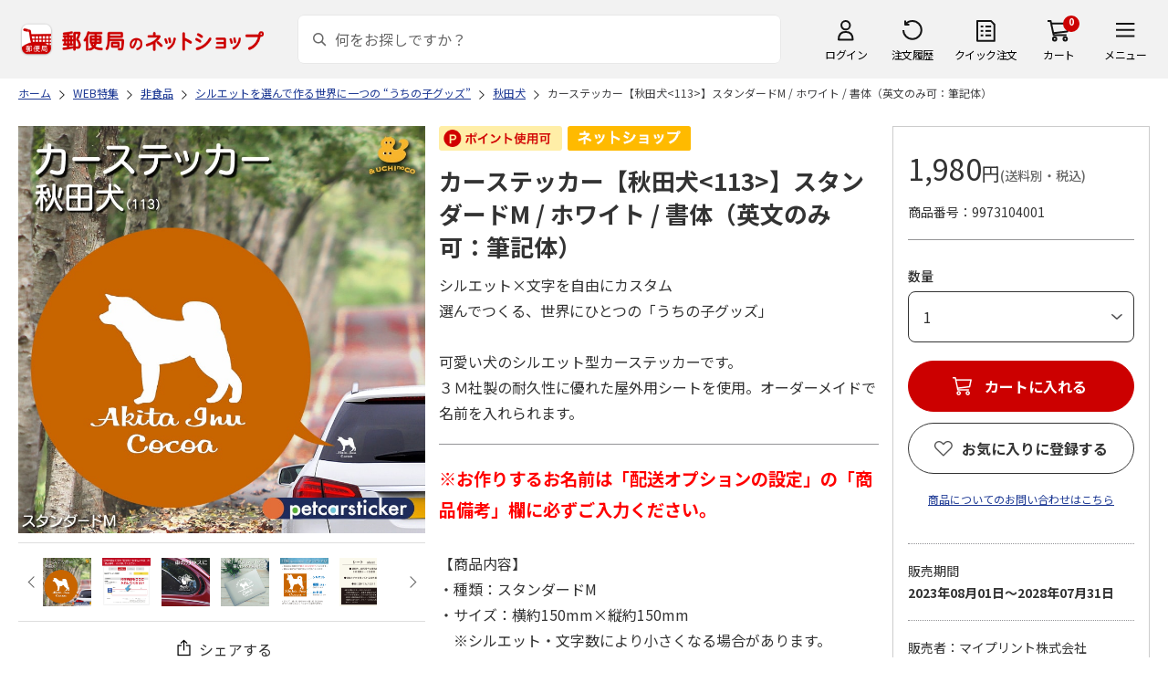

--- FILE ---
content_type: text/html; charset=shift_jis
request_url: https://www.shop.post.japanpost.jp/shop/g/gCS9973104001
body_size: 11569
content:
<!DOCTYPE html>
<html lang="ja" xml="ja" xmlns:og="http://ogp.me/ns#" xmlns:fb="http://ogp.me/ns/fb#">
<head>
<meta http-equiv="Content-Type" content="text/html; charset=Shift_JIS">
<title>カーステッカー【秋田犬&lt;113&gt;】スタンダードM / ホワイト / 書体（英文のみ可：筆記体）｜郵便局のネットショップ</title>
<link rel="canonical" href="https://www.shop.post.japanpost.jp/shop/g/gCS9973104001/">


<meta name="description" content="カーステッカー【秋田犬&lt;113&gt;】スタンダードM / ホワイト / 書体（英文のみ可：筆記体）">
<meta name="keywords" content=",通販,ギフト,郵便局">


	
			<meta http-equiv="content-style-type" content="text/css">
<link rel="stylesheet" href="https://fonts.googleapis.com/css2?family=Noto+Sans+JP:wght@100;200;300;400;500;600;700&family=Roboto:wght@100;300;400;500;700&display=swap">
<link rel="stylesheet" href="/lib/photoswipe/photoswipe.css?st=202601201315">
<link rel="stylesheet" href="/css/ui-lightness/jquery-ui-1.8.14.custom.css?st=202601201315" media="all">
<link rel="stylesheet" href="/css/site_base/base_01_reset.css?st=202601201315" media="all">
<link rel="stylesheet" href="/css/site_base/base_02_common.css?st=202601201315" media="all">
<link rel="stylesheet" href="/css/site_base/base_03_sidebox.css?st=202601201315" media="all">
<link rel="stylesheet" href="/css/site_base/base_04_goods.css?st=202601201315" media="all">
<link rel="stylesheet" href="/css/site_base/base_05_etc.css?st=202601201315" media="all">
<link rel="stylesheet" href="/css/site_base/base_06_customer.css?st=202601201315" media="all">
<link rel="stylesheet" href="/css/site_base/base_07_order.css?st=202601201315" media="all">
<link rel="stylesheet" href="/css/site_base/base_08_header.css?st=202601201315" media="all">
<link rel="stylesheet" href="/css/site_base/base_09_footer.css?st=202601201315" media="all">
<link rel="stylesheet" href="/css/site_base/base_10_append.css?st=202601201315" media="all">

<meta http-equiv="content-script-type" content="text/javascript">
<meta http-equiv="X-UA-Compatible" content="IE=edge,chrome=1">
<meta name="viewport" content="width=1600">
<script type="text/javascript" src="/js/jquery.js?st=202601201315"></script>
<script type="text/javascript" src="/js/jquery-ui.js?st=202601201315"></script>
<script type="text/javascript" src="/js/common.js?st=202601201315"></script>
<script type="text/javascript" src="/js/naviplus.js?st=202601201315" defer></script>
<script type="text/javascript" src="/js/jQueryAutoHeight_pc.js?st=202601201315"></script>
<script type="text/javascript" src="/lib/easypaginate.js?st=202601201315"></script>
<script type="text/javascript" src="/lib/easyPaginateDetail_option.js?st=202601201315"></script>
<script type="text/javascript" src="/lib/easyPaginate_option.js?st=202601201315"></script>
<script type="text/javascript" src="/lib/jquery.bxslider.v3.js?st=202601201315"></script>
<script type="text/javascript" src="/lib/jquery.bxslider_option.js?st=202601201315"></script>
<script type="text/javascript" src="/lib/loading.js?st=202601201315"></script>
<script type="text/javascript" src="/lib/jquery.bxslider.min.js?st=202601201315"></script>
<script type="text/javascript" src="/lib/photoswipe/photoswipe.min.js?st=202601201315"></script>
<script type="text/javascript" src="/lib/photoswipe/photoswipe-ui-default.min.js?st=202601201315"></script>
<script type="text/javascript" src="/lib/photoswipe/photswipe.set.js?st=202601201315"></script>

<!--[if IE 8]>
<script type="text/javascript" src="/lib/efo/pie_ie678.js?st=202601201315"></script>
<script type="text/javascript" src="/js/init_ie8.js?st=202601201315"></script>
<![endif]-->
<!--[if lt IE 9]>
<script type="text/javascript" src="http://html5shim.googlecode.com/svn/trunk/html5.js"></script>
<![endif]-->
<link rel="alternate" type="application/rss+xml" title="郵便局のネットショップ" href="/shop/topic/feed.rss">
<link rel="SHORTCUT ICON" href="/img/sys/favicon.ico">

<script type="text/javascript" src="/js/site_base/base_01_common.js?st=202601201315"></script>
<script type="text/javascript" src="/js/site_base/base_02_goods.js?st=202601201315"></script>
<script type="text/javascript" src="/js/site_base/base_03_customer.js?st=202601201315"></script>
<script type="text/javascript" src="/js/site_base/base_04_order.js?st=202601201315"></script>
<script type="text/javascript" src="/js/site_base/base_05_append.js?st=202601201315"></script>

<script type="text/javascript" src="/netshop/js/top_banner.js?st=202601201315"></script>
<script type="text/javascript" src="/netshop/js/detail.js?st=202601201315"></script>

<!-- <script type="text/javascript" src="/js/goods_ajax_cart.js?st=202601201315"></script> -->

<script type="text/javascript">
var crsirefo_jscart = "";
</script>

<script>
(function(d, t) {
  var g = d.createElement(t),
      s = d.getElementsByTagName(t)[0];
  g.async = true;
  g.src = 'https://apis.google.com/js/plusone.js';
  g.innerHTML = '{lang:"ja"}';
  s.parentNode.insertBefore(g, s);
})(document, 'script');
</script>




		

<script type="text/javascript" src="/js/goods_ajax_cart.js?st=202601201315"></script>

<!-- GUID -->
<script>
window.dataLayer = window.dataLayer || [];
function gtag(){dataLayer.push(arguments);}

dataLayer.push({
'guid': '00000000-0000-0000-0000-000000000000'
});
</script>


<!-- Google Tag Manager -->
<script>(function(w,d,s,l,i){w[l]=w[l]||[];w[l].push({'gtm.start':new Date().getTime(),event:'gtm.js'});var f=d.getElementsByTagName(s)[0],j=d.createElement(s),dl=l!='dataLayer'?'&l='+l:'';j.async=true;j.src='https://www.googletagmanager.com/gtm.js?id='+i+dl;f.parentNode.insertBefore(j,f);})(window,document,'script','dataLayer','GTM-K5CFMKB');</script>
<!-- End Google Tag Manager -->

<meta property="og:title" content="カーステッカー【秋田犬&lt;113&gt;】スタンダードM / ホワイト / 書体（英文のみ可：筆記体）">

<meta property="og:url" content="https://www.shop.post.japanpost.jp/shop/g/gCS9973104001/">
<meta property="og:image" content="https://d1bdgtbdniw5kz.cloudfront.net/img/goods/L/CS9973104001.jpg">
<meta property="og:site_name" content="郵便局のネットショップ">
<meta property="og:type" content="website">
<meta property="fb:admins" content="1475557956104693">

<meta property="og:locale" content="ja_JP">



<script type="text/javascript" src="/js/ppz_rid.js?st=202601201315"></script>
<script type="text/javascript" src="/js/ppz_recommend_draw.js?st=202601201315"></script>


</head>
<body 

		


	class="page-goods liquid"
		

>

    <script src="https://cdn.actagtracker.jp/ac-tag.js"></script>
<script>
  var recommend_customer_id = '';
  var tagTypePageView = 'page_view';
  var tagParamsPageView = {
    measure_account_id: 53012,
    customer_id: '',
    item_id: 'CS9973104001',
  };
  sendAcTag(tagTypePageView, tagParamsPageView);
</script>
<script src="https://cdn.actagtracker.jp/ac-recommend.js"></script>


<!-- Google Tag Manager (noscript) -->
<noscript><iframe src="https://www.googletagmanager.com/ns.html?id=GTM-K5CFMKB"
height="0" width="0" style="display:none;visibility:hidden"></iframe></noscript>
<!-- End Google Tag Manager (noscript) -->

<div id="fb-root"></div>
<script>(function(d, s, id) {
  var js, fjs = d.getElementsByTagName(s)[0];
  if (d.getElementById(id)) return;
  js = d.createElement(s); js.id = id;
  js.src = "//connect.facebook.net/ja_JP/sdk.js#xfbml=1&version=v2.5";
  fjs.parentNode.insertBefore(js, fjs);
}(document, 'script', 'facebook-jssdk'));
</script>


	
		<div class="wrapper_">
	




	
	
		<div id="header02">
  <div id="header_top">
    <p id="sitelogo">
      <a href="/">
        <img src="/img/usr/common/header/site_logo.png" alt="郵便局" border="0">
      </a>
    </p>
    <form action="/shop/goods/search.aspx" method="get" name="frmSearch">
      <div class="box_search_">
        <div class="search_input_">
          <input type="hidden" name="search" value="x" />
          <input type="image" id="search_btn" src="/img/usr/common/header/icon_search.png" alt="検索" name="image" tabindex="1">
          <input name="keyword" type="text" class="keyword_" id="keyword" tabindex="1" placeholder="何をお探しですか？" maxlength="100" onfocus="javascript: cText(this)" onblur="javascript: sText(this)" style="color:#666" autocomplete="off">
          <input type="hidden" name="image" value="">
          <span class="search_wrap_deletebtn"></span>
        </div>
        <div class="search_panel_">
        </div>
      </div>
    </form>
    <ul class="header_menu_">
      <li class="mypage_">
        <a href="/shop/customer/menu.aspx">ログイン</a>
        <div class="header_menu_panel_">
          <a href="/shop/customer/menu.aspx" class="btn_login_">ログイン</a>
          <a href="/shop/customer/entry.aspx" class="link_entry_">アカウント作成</a>
        </div>
      </li>
      <li class="history_"><a href="/shop/customer/history.aspx">注文履歴</a></li>
      <li class="quickorder_"><a href="/shop/quickorder/quickorder.aspx">クイック注文</a></li>
      <li class="cart_">
        <div class="cart_items_">0</div>
        <div class="cart_box_"><a href="/shop/cart/cart.aspx" class="cart_">カート</a></div>
        <script type="text/javascript" src="/js/goods_cartlist.js?st=202601201315"></script>
      </li>
      <li class="nav_">
        <span>メニュー</span>
        <div class="header_nav_panel_">
          <div class="header_nav_line_">
            <div class="header_nav_box_">
              <div class="headline_">商品を探す</div>
              <ul>
                <li><a href="/shop/genre/speciallist.aspx">すべての特集から探す</a></li>
                <li><a href="/shop/pages/recommend_3.aspx">ランキングから探す</a></li>
              </ul>
            </div>
            <div class="header_nav_box_">
              <ul>
                <li><a href="/shop/pages/gift.aspx">ギフトを探す</a></li>
                <li><a href="/shop/pages/shokuhinstore.aspx">食品・グルメを探す</a></li>
                <li><a href="/shop/pages/goodsstore.aspx">キャラクター商品を探す</a></li>
                <li><a href="/shop/pages/kitte_hagakistore.aspx">切手・はがきを探す</a></li>
              </ul>
            </div>
          </div>
          <div class="header_nav_line_">
            <div class="header_nav_box_">
              <div class="headline_">ニュース</div>
              <ul>
                <li><a href="/shop/topic/topicdetaillist.aspx">お知らせ一覧</a></li>
              </ul>
            </div>
            <div class="header_nav_box_">
              <div class="headline_">アカウント管理</div>
              <ul>
                <li><a href="/shop/cart/cart.aspx">買い物カゴ</a></li>
                <li><a href="/shop/customer/menu.aspx">マイページ</a></li>
                <li><a href="/shop/customer/history.aspx">注文履歴</a></li>
                <li><a href="/shop/customer/custdestlist.aspx">アドレス帳の確認</a></li>
              </ul>
            </div>
          </div>
          <div class="header_nav_line_">
            <div class="header_nav_box_">
              <div class="headline_">ヘルプ・ガイド</div>
              <ul>
                <li><a href="/shop/pages/faq.aspx">よくある質問</a></li>
                <li><a href="/shop/pages/guide.aspx">はじめての方へ（ご利用ガイド）</a></li>
                <li><a href="https://www.jp-ts.jp/Content/contacts/index.html">ネットショップへの出品希望</a></li>
              </ul>
            </div>
            <div class="header_nav_box_">
              <div class="contact_">
                <a href="/shop/contact/contact.aspx">お問い合わせ</a>
              </div>
            </div>
          </div>
        </div>
      </li>
    </ul>
  </div>
  <!-- #header_top -->
</div>
<!-- #header02 -->
	
	


<link rel="stylesheet" href="/css/site_page/page_goodsdetail.css?st=202601201315">
<script type="text/javascript" src="/js/site_page/page_goodsdetail.js?st=202601201315"></script>
<div class="container_">
<div class="contents_">

<div class="mainframe_">

<script type="text/javascript" src="/js/related-words.js?st=202601201315"></script>

<style>
.block-goods-hashtagarea {
    display: flex;
    flex-wrap: wrap;
    padding: 10px 0 10px;
}
.block-goods-hashtagarea a {
    display: inline-block;
    padding: 5px 8px;
    margin: 0 10px 10px 0;
    background: #eee;
    /* background: #fff; */
    font-size: 12px;
    border-radius: 3px;
}
</style>
<script>
      function sizeChange(obj){
          var val = obj.options[obj.selectedIndex].value;
          if( val != "" )
              location.href = val;
    };
    
    document.addEventListener("DOMContentLoaded", function() {
        if('ontouchend' in document){
            document.getElementsByClassName("gallery_box")[0].style.display ="none";
            document.getElementsByClassName("gallery_box")[1].style.display ="";
        };
    });
    
</script>
<div class="success-msg">クリップボードにコピーしました</div>
<script type="text/javascript">
  function copyFixedText(url) {
    const text = url;
    const tempTextArea = document.createElement("textarea");
    tempTextArea.value = text;
    document.body.appendChild(tempTextArea);
    tempTextArea.select();
    document.execCommand("copy");
    document.body.removeChild(tempTextArea);
  }
</script>

<div class="navitopicpath_">
<ul id="bread-crumb-list" itemscope itemtype="https://schema.org/BreadcrumbList">
  <li itemprop="itemListElement" itemscope itemtype="https://schema.org/ListItem">
    <a href="https://www.shop.post.japanpost.jp/shop/" itemprop="item" class="topicpath_home_">
      <span itemprop="name">ホーム</span>
    </a>
    <meta itemprop="position" content="1" />
  </li>
  <li itemprop="itemListElement" itemscope itemtype="https://schema.org/ListItem">
    <a href="/shop/r/r91/" itemprop="item">
      <span itemprop="name">WEB特集</span>
		</a><meta itemprop="position" content="2">
  </li>
  <li itemprop="itemListElement" itemscope itemtype="https://schema.org/ListItem">
    <a href="/shop/r/r9102/" itemprop="item">
      <span itemprop="name">非食品</span>
		</a><meta itemprop="position" content="3">
  </li>
  <li itemprop="itemListElement" itemscope itemtype="https://schema.org/ListItem">
    <a href="/shop/r/r910215/" itemprop="item">
      <span itemprop="name">シルエットを選んで作る世界に一つの “うちの子グッズ”</span>
		</a><meta itemprop="position" content="4">
  </li>
  <li itemprop="itemListElement" itemscope itemtype="https://schema.org/ListItem">
    <a href="/shop/r/r91021501/" itemprop="item">
      <span itemprop="name">秋田犬</span>
		</a><meta itemprop="position" content="5">
  </li>


  <li itemprop="itemListElement" itemscope itemtype="https://schema.org/ListItem">
    <a href="/shop/g/gCS9973104001/" itemprop="item">
      <span itemprop="name">カーステッカー【秋田犬&lt;113&gt;】スタンダードM / ホワイト / 書体（英文のみ可：筆記体）</span>
    </a>
    <meta itemprop="position" content="6">
  </li>

</ul>

</div>


<p class="message_"></p>


<input type="hidden" value="" id="hidden_variation_group">
<input type="hidden" value="0" id="variation_design_type">
<input type="hidden" value="CS9973104001" id="hidden_goods">
<div class="goodsproductdetail_">
  <div class="goodsimg_ goodsdetail_leftbox_" id="gallery">
    <div class="gallery_box">
      
      <div class="etc_goodsimg_">
        <div class="etc_goodsimg_line_">
      
          
          <div class="etc_goodsimg_item_ js-lightbox-gallery-info">
            <a href="https://d1bdgtbdniw5kz.cloudfront.net/img/goods/L/CS9973104001.jpg" class="info" name="CS9973104001" title="カーステッカー【秋田犬&lt;113&gt;】スタンダードM / ホワイト / 書体（英文のみ可：筆記体）" rel="lightbox" data-lightbox="goods-image-set">
              <img src="https://d1bdgtbdniw5kz.cloudfront.net/img/goods/L/CS9973104001.jpg" alt="カーステッカー【秋田犬&lt;113&gt;】スタンダードM / ホワイト / 書体（英文のみ可：筆記体）">
            </a>
          </div>
          
          
          <div class="etc_goodsimg_item_ js-lightbox-gallery-info">
            <a href="https://d1bdgtbdniw5kz.cloudfront.net/img/goods/1/CS9973104001.jpg" class="info" name="CS9973104001" title="カーステッカー【秋田犬&lt;113&gt;】スタンダードM / ホワイト / 書体（英文のみ可：筆記体）" rel="lightbox" data-lightbox="goods-image-set">
              <img src="https://d1bdgtbdniw5kz.cloudfront.net/img/goods/1/CS9973104001.jpg" alt="カーステッカー【秋田犬&lt;113&gt;】スタンダードM / ホワイト / 書体（英文のみ可：筆記体）">
            </a>
          </div>
          
          
          <div class="etc_goodsimg_item_ js-lightbox-gallery-info">
            <a href="https://d1bdgtbdniw5kz.cloudfront.net/img/goods/2/CS9973104001.jpg" class="info" name="CS9973104001" title="カーステッカー【秋田犬&lt;113&gt;】スタンダードM / ホワイト / 書体（英文のみ可：筆記体）" rel="lightbox" data-lightbox="goods-image-set">
              <img src="https://d1bdgtbdniw5kz.cloudfront.net/img/goods/2/CS9973104001.jpg" alt="カーステッカー【秋田犬&lt;113&gt;】スタンダードM / ホワイト / 書体（英文のみ可：筆記体）">
            </a>
          </div>
          
          
          <div class="etc_goodsimg_item_ js-lightbox-gallery-info">
            <a href="https://d1bdgtbdniw5kz.cloudfront.net/img/goods/3/CS9973104001.jpg" class="info" name="CS9973104001" title="カーステッカー【秋田犬&lt;113&gt;】スタンダードM / ホワイト / 書体（英文のみ可：筆記体）" rel="lightbox" data-lightbox="goods-image-set">
              <img src="https://d1bdgtbdniw5kz.cloudfront.net/img/goods/3/CS9973104001.jpg" alt="カーステッカー【秋田犬&lt;113&gt;】スタンダードM / ホワイト / 書体（英文のみ可：筆記体）">
            </a>
          </div>
          
          
          <div class="etc_goodsimg_item_ js-lightbox-gallery-info">
            <a href="https://d1bdgtbdniw5kz.cloudfront.net/img/goods/4/CS9973104001.jpg" class="info" name="CS9973104001" title="カーステッカー【秋田犬&lt;113&gt;】スタンダードM / ホワイト / 書体（英文のみ可：筆記体）" rel="lightbox" data-lightbox="goods-image-set">
              <img src="https://d1bdgtbdniw5kz.cloudfront.net/img/goods/4/CS9973104001.jpg" alt="カーステッカー【秋田犬&lt;113&gt;】スタンダードM / ホワイト / 書体（英文のみ可：筆記体）">
            </a>
          </div>
          
          
          <div class="etc_goodsimg_item_ js-lightbox-gallery-info">
            <a href="https://d1bdgtbdniw5kz.cloudfront.net/img/goods/5/CS9973104001.jpg" class="info" name="CS9973104001" title="カーステッカー【秋田犬&lt;113&gt;】スタンダードM / ホワイト / 書体（英文のみ可：筆記体）" rel="lightbox" data-lightbox="goods-image-set">
              <img src="https://d1bdgtbdniw5kz.cloudfront.net/img/goods/5/CS9973104001.jpg" alt="カーステッカー【秋田犬&lt;113&gt;】スタンダードM / ホワイト / 書体（英文のみ可：筆記体）">
            </a>
          </div>
          
          
          
        
        </div>
      </div>
      

      
      <div class="img_L_">
        <span class="goods_img_">
        <img src="https://d1bdgtbdniw5kz.cloudfront.net/img/goods/L/CS9973104001.jpg" alt="カーステッカー【秋田犬&lt;113&gt;】スタンダードM / ホワイト / 書体（英文のみ可：筆記体）" class="src_l_">
        </span>
        <div id="jsZoomLens"></div>
      </div>
      <div id="jsZoomArea"><img src="https://d1bdgtbdniw5kz.cloudfront.net/img/goods/L/CS9973104001.jpg" alt="カーステッカー【秋田犬&lt;113&gt;】スタンダードM / ホワイト / 書体（英文のみ可：筆記体）"></div>
      
    </div>

    
    <div class="gallery_box" id="tb" style="display: none;">
      
      <div class="etc_goodsimg_">
        <div class="etc_goodsimg_line_ my-gallery">
      
          
          <figure class="etc_goodsimg_item_">
            <a href="https://d1bdgtbdniw5kz.cloudfront.net/img/goods/L/CS9973104001.jpg" data-size="420x420">
              <img src="https://d1bdgtbdniw5kz.cloudfront.net/img/goods/L/CS9973104001.jpg" alt="カーステッカー【秋田犬&lt;113&gt;】スタンダードM / ホワイト / 書体（英文のみ可：筆記体）">
            </a>
          </figure>
          
          
          <figure class="etc_goodsimg_item_">
            <a href="https://d1bdgtbdniw5kz.cloudfront.net/img/goods/1/CS9973104001.jpg" data-size="420x420">
              <img src="https://d1bdgtbdniw5kz.cloudfront.net/img/goods/1/CS9973104001.jpg" alt="カーステッカー【秋田犬&lt;113&gt;】スタンダードM / ホワイト / 書体（英文のみ可：筆記体）">
            </a>
          </figure>
          
          
          <figure class="etc_goodsimg_item_">
            <a href="https://d1bdgtbdniw5kz.cloudfront.net/img/goods/2/CS9973104001.jpg" data-size="420x420">
              <img src="https://d1bdgtbdniw5kz.cloudfront.net/img/goods/2/CS9973104001.jpg" alt="カーステッカー【秋田犬&lt;113&gt;】スタンダードM / ホワイト / 書体（英文のみ可：筆記体）">
            </a>
          </figure>
          
          
          <figure class="etc_goodsimg_item_">
            <a href="https://d1bdgtbdniw5kz.cloudfront.net/img/goods/3/CS9973104001.jpg" data-size="420x420">
              <img src="https://d1bdgtbdniw5kz.cloudfront.net/img/goods/3/CS9973104001.jpg" alt="カーステッカー【秋田犬&lt;113&gt;】スタンダードM / ホワイト / 書体（英文のみ可：筆記体）">
            </a>
          </figure>
          
          
          <figure class="etc_goodsimg_item_">
            <a href="https://d1bdgtbdniw5kz.cloudfront.net/img/goods/4/CS9973104001.jpg" data-size="420x420">
              <img src="https://d1bdgtbdniw5kz.cloudfront.net/img/goods/4/CS9973104001.jpg" alt="カーステッカー【秋田犬&lt;113&gt;】スタンダードM / ホワイト / 書体（英文のみ可：筆記体）">
            </a>
          </figure>
          
          
          <figure class="etc_goodsimg_item_">
            <a href="https://d1bdgtbdniw5kz.cloudfront.net/img/goods/5/CS9973104001.jpg" data-size="420x420">
              <img src="https://d1bdgtbdniw5kz.cloudfront.net/img/goods/5/CS9973104001.jpg" alt="カーステッカー【秋田犬&lt;113&gt;】スタンダードM / ホワイト / 書体（英文のみ可：筆記体）">
            </a>
          </figure>
          
          
          
        
        </div>
      </div>
      

      
      <div class="img_L_">
        <span class="goods_img_">
          <img src="https://d1bdgtbdniw5kz.cloudfront.net/img/goods/L/CS9973104001.jpg" alt="カーステッカー【秋田犬&lt;113&gt;】スタンダードM / ホワイト / 書体（英文のみ可：筆記体）">
        </span>
      </div>
      

    </div>
    
    
    <div class="snsbox_">
    
      <div class="share_box_">
				<input type="image" id="webShareBottom" src="/img/usr/sp/share_icon_2.png?st=202601201315" title="シェアする" alt="シェアする">
				<span id="webShareTxt">シェアする</span>
			</div>
    </div>
    

<script type="text/javascript">
  const share_title = "この商品を共有する";
  const share_url = "https://www.shop.post.japanpost.jp/shop/g/gCS9973104001/";
  const shareButtonTop = document.getElementById('webShareTop');

  if (shareButtonTop) {
    shareButtonTop.addEventListener('click', async () => {
      if ('share' in navigator) {
        try {
          await navigator.share(
              {
                  title: share_title,
                  url: share_url,
              });
        } catch (error) {
          console.error(error);
        }
      } else {
          const url = share_url;
          copyFixedText(url);
          jQuery('.success-msg').fadeIn("slow", function () {
              jQuery(this).delay(2000).fadeOut("slow");
          });
      }
    });
  }

  const shareButtonBottom = document.getElementById('webShareBottom');
  if (shareButtonBottom) {
    shareButtonBottom.addEventListener('click', async () => {
      if ('share' in navigator) {
        try {
          await navigator.share(
              {
                  title: share_title,
                  url: share_url,
              });
        } catch (error) {
          console.error(error);
        }
      } else {
          const url = share_url;
          copyFixedText(url);
          jQuery('.success-msg').fadeIn("slow", function () {
              jQuery(this).delay(2000).fadeOut("slow");
          });
      }
    });
  }
  const shareButtonTxt = document.getElementById('webShareTxt');
  if (shareButtonTxt) {
    shareButtonTxt.addEventListener('click', async () => {
      if ('share' in navigator) {
        try {
          await navigator.share(
              {
                  title: share_title,
                  url: share_url,
              });
        } catch (error) {
          console.error(error);
        }
      } else {
          const url = share_url;
          copyFixedText(url);
          jQuery('.success-msg').fadeIn("slow", function () {
              jQuery(this).delay(2000).fadeOut("slow");
          });
      }
    });
  }

</script>

<div id="ppz_recommend23"></div>
<script>
  var acRecommend_23 = (()=>{
  var measure_account_id=  53012 ;
  var rid =  23 ;
  var customer_id= recommend_customer_id;
  var item_id = 'CS9973104001';
  var recommendProperties = {
    measure_account_id: measure_account_id,
    rid : rid,
    customer_id: customer_id,
    item_id : item_id ,
    obj_name: 'acRecommend_23'
  };
  return newAcRecommend(sendAcTag, recommendProperties);
})();

(()=>{
  var params = {
    num:  20 ,
    filter: {
      same_categories: ["cat01","cat02","cat03"],
      filter_values: [
      ]
    }
  };

  var targetId = 'ppz_recommend23';
  var drawFunc = recommend_draw03;
  var altHtml = ''
  acRecommend_23.fetchItems(params, targetId, drawFunc, altHtml);
})();
</script>

    
    
  </div>

  <div class="goods_spec_box goodsdetail_centerbox_">
		<div class="icon_ design_ico_wrap_">
			
			
			<img class="icon_use_point_" src="/img/icon/icon_point_available.png" alt="ポイント使用可">
			
			
			
			
			
			
      
      
			
			
			
			
			
			
			
			
			
			
			
			
      <img class="img_rulesicon1_" src="https://d1bdgtbdniw5kz.cloudfront.net/img/icon/00000001.png" alt="ネットショップ">
      
      
			
			
		</div>
	
    

    <h1 class="goods_name_">カーステッカー【秋田犬&lt;113&gt;】スタンダードM / ホワイト / 書体（英文のみ可：筆記体）</h1>
    <div class="goodsspec_">
      <div class="goodscomment1_">シルエット×文字を自由にカスタム<BR>選んでつくる、世界にひとつの「うちの子グッズ」<BR><BR>可愛い犬のシルエット型カーステッカーです。<BR>３Ｍ社製の耐久性に優れた屋外用シートを使用。オーダーメイドで名前を入れられます。</div>
      <div class="goodscomment2_"><span style="color:red;font-size:120%;font-weight:bold;">※お作りするお名前は「配送オプションの設定」の「商品備考」欄に必ずご入力ください。</span><br><br>【商品内容】<br>・種類：スタンダードM<br>・サイズ：横約150mm×縦約150mm<br>　※シルエット・文字数により小さくなる場合があります。<br>・色：ホワイト<br>・書体：筆記体（英文のみ可/和文不可）<br>　※文字数は英数字で最大20文字までとなります。頭文字のみ大文字となります。<br><br>【商品についてのご注意】<br>・耐久年数は3～5ですが、使用状況により前後する場合があります。<br>・ワイパーや洗車時にステッカー部分を強く擦ると、尻尾など接着面の少ないパーツが取れる可能性があります。<br>・商品画像はハメコミ合成のイメージです。実際の商品と異なる場合がございます。<br><br>【受注後発送までの予定日】<br>・商品はお申込み受付後、10日程度(土曜・日曜・祝日を除く)で、ゆうパケットでお届けいたします。<br>　※天候や注文状況、お届けまでに祝日をはさむ場合、お届けが遅れることがございますのであらかじめご了承ください。<br>・のし紙及び二重包装のご指定はできません。あらかじめご了承ください。<br><br>【送料、同梱の可否】<br>・送料等：全国一律510円（ゆうパケット出荷作業代込）<br>・この商品は同梱不可です。<br>※11点以上ご購入希望の場合は、カート画面で「10+」を選択、必要数量を入力し「再計算」ボタンを押下してください。当画面での「カートに入れる」ボタン押下時の数量選択は1個で結構です。</div>
      <div class="caution_">
        
        <h3><style type="text/css">.commentBtn-wrapper{margin-top: 16px; text-align: center;}a.commentBtn{display: inline-block; width: 320px; font-size: 20px; margin-bottom: 8px; background-color: #fff; color: #cc0000; padding: 16px 0; text-align: center; text-decoration: none; border: solid 1px #cc0000; box-sizing: border-box; transition: all .2s;}a.commentBtn:hover{background-color: #cc0000; color: #fff; opacity: 1;} @media screen and (max-width: 414px) { a.commentBtn{ width: 100%; font-size: 16px 0; padding: 16px 0;}}</style>ご購入には、インターネット会員登録（無料）が必要になります。<div class="commentBtn-wrapper"><div><a class="commentBtn" href="/shop/customer/authmail.aspx">新規会員登録はこちら</a></div></div></h3>
        
				
      </div>
    </div>
  </div>

  <div class="goods_price_box goodsdetail_rightbox_" id="cart-area">
	
      <div class="pricebox_">
        
				
				
        
        
					
						<p class="price_"> 1,980円<span class="tax_">(送料別・税込)</span></p>
					
        
			</div>
			
			
			
			
			
			
			<dl class="spec_goods_code_">
				<dt>商品番号</dt>
				<dd>9973104001</dd>
			</dl>
							
			
		
      
      <form name="frm" method="POST" action="/shop/cart/cart.aspx">
        <div class="select_box_wrap">

        
          <span class="variationlist_"><input name="goods" type="hidden" value="CS9973104001">
          </span>
        
        </div>
      
       
         
      
      

			
			
        <div class="cartbox_">
          <ul class="goods_">
            
            <li class="qty_select qty_">
              <span class="qty_goods_"><span class="qty_goods_ttl_">数量</span>
              <select name="qty_select" class="qty_select_"><option value="1">1</option><option value="2">2</option><option value="3">3</option><option value="4">4</option><option value="5">5</option><option value="6">6</option><option value="7">7</option><option value="8">8</option><option value="9">9</option><option value="10">10+</option></select>
              <input type="text" name="qty1" value="1" size="3" maxlength="3" tabindex="1" style="display:none;">
              <input type="hidden" id="qty" name="qty" value="">
              </span>
            </li>
            
            <li>
            
              
            <div class="js-cart">
              <a href="/shop/cart/cart.aspx?goods=CS9973104001" class="js-cart__link_"><span class="btn_cart_" src="/img/sys/button/cart_s.gif">カートに入れる</span></a>
            </div>
              
            
            <div class="js-cart-frame">
              <div class="cart_frame_">
                <div class="cart_frame_title_">カートに追加されました。</div>
                <div class="cart_item_">
                  <div class="cart_item_img_"><img src="https://d1bdgtbdniw5kz.cloudfront.net/img/goods/L/CS9973104001.jpg" alt="カーステッカー【秋田犬&lt;113&gt;】スタンダードM / ホワイト / 書体（英文のみ可：筆記体）" class="src_l_"></div>
                  <div class="cart_item_desc_">
                    <div class="cart_item_name_">カーステッカー【秋田犬&lt;113&gt;】スタンダードM / ホワイト / 書体（英文のみ可：筆記体）</div>
                    <div class="cart_item_price_">
											
											 1,980円<span class="cart_item_hidden_price_"> 1,980円</span>
											
											<span class="tax_">(送料別・税込)</span>
										</div>
                    <div class="cart_item_qty_">数量<span></span></div>
                  </div>
                </div>
                <div class="cart_item_amt_">商品合計金額<span></span></div>
                <div class="cart_item_btn_">
                  <a class="cart_item_cart_" href="/shop/cart/cart.aspx">カートに進む</a>
                  <a class="cart_item_continue_" href="">ショッピングを続ける</a>
                </div>
                <a class="cart_frame_close_" href="">×</a>
              </div>
            </div>
            <div class="js-cart-bg"></div>
            </li>
          </ul>
        </div>
				
				
				
      </form>
      
      
      <input type="hidden" id="js_crsirefo_hidden" name="js_crsirefo_hidden" value="a8e40c0121ff255166fe491d9ae7b6d44549929732ccc21fcbcbd029ad584575">

<div id="bookmark_" class="block-goods-favorite">


  <a class="block-goods-favorite--btn bookmark_btn js-animation-bookmark" href="https://www.shop.post.japanpost.jp/shop/customer/bookmark.aspx?goods=CS9973104001&crsirefo_hidden=a8e40c0121ff255166fe491d9ae7b6d44549929732ccc21fcbcbd029ad584575">お気に入りに登録する</a>

</div>

<script type="text/javascript" src="/lib/jquery-1.11.1.js?st=202601201315"></script>
<script type="text/javascript" src="/lib/jquery.balloon.js?st=202601201315"></script>
<script type="text/javascript">
	var jq1111 = jQuery.noConflict(true);
</script>
<script type="text/javascript" src="/js/ui.js?st=202601201315"></script>
<script type="text/javascript" src="/js/sys.js?st=202601201315"></script>
<script type="text/javascript" src="/js/tmpl.js?st=202601201315"></script>
<script type="text/javascript" src="/js/goods_ajax_bookmark.js?st=202601201315"></script>
      
<div id="cancel-modal" data-title="お気に入りの解除" style="display:none;">
  <div class="modal-body">
    <p>お気に入りを解除しますか？</p>
  </div>
  <div class="modal-footer">
    <input type="button" name="btncancel" class="btn btn-secondary" value="キャンセル">
    <a class="btn btn-primary block-goods-favorite-cancel--btn js-animation-bookmark js-modal-close">OK</a>
    <div class="bookmarkmodal-option">
      <a href="/shop/customer/bookmark.aspx" target="_blank">お気に入り一覧へ</a>
    </div>
  </div>
</div>

      

      <div id="contactbtn">
        <a href="https://www.shop.post.japanpost.jp/shop/contact/contact.aspx">商品についてのお問い合わせはこちら</a>
      </div>
      

      
      <div class="auttxt_">
        <ul>
          
          
          <li class="period_">
						販売期間
            <p class="date_">2023年08月01日～2028年07月31日</p>
          </li>
          
          
          <li class="seller_">
						<p class="name_">販売者：マイプリント株式会社</p>
						<p class="tel_">TEL： 0120-710-132</p>
					</li>
        </ul>
      </div>
      
      
      <div id="spec_delivery" class="specinfo_">
        <div class="h3_wrap">
          <h3>配送情報</h3>
        </div>
				
        <dl class="delivery_day_">
          <dt>配送期間</dt>
          
          <dd>2023年08月15日～2028年08月12日</dd>
          
          
        </dl>
				
        <div class="spec_delivery_icons_wrap_">
					
					<dl class="method_">
						<dt>配送方法</dt>
						<dd>
							
							<span class="yu_packet_">ゆうパケット</span>
							
							
							
							
							
							
						</dd>
					</dl>
          
          
          
          
          
					<dl class="date_">
						<dt>お届け日</dt>
						<dd>指定不可</dd>
					</dl>
          
					<dl class="noshi_">
						<dt>のし</dt>
						<dd>対応不可</dd>
					</dl>
        </div>
      </div>
      <div id="spec_payment" class="specinfo_">
        <div class="h3_wrap">
          <h3>決済方法</h3>
          <p><a href="/shop/pages/legal.aspx#shiharai_title">詳細はこちら</a></p>
        </div>
        <p class="txt_">下記の決済方法がご利用頂けます。</p>
        <div class="spec_payment_icons_">
          
          <span class="ico_img_ ico-credit"><img src="/img/usr/icon/payment_credit.png" alt="クレジット"></span>
          <span class="ico_img_ ico-conveni"><img src="/img/usr/icon/payment_conveni.png" alt="コンビニ"></span>
          <span class="ico_img_ ico-jpbank"><img src="/img/usr/icon/payment_jpbank.png" alt="ゆうちょ即時振替"></span>
          <span class="ico_img_ ico-payeasy"><img src="/img/usr/icon/payment_payeasy.png" alt="Payeasy"></span>
          
          
          
          <span class="ico_img_ ico-paypay"><img src="/img/usr/icon/payment_paypay.png" alt="PayPay"></span>
          <span class="ico_img_ ico-aupay"><img src="/img/usr/icon/payment_aupay.png" alt="au PAY"></span>
          
          
          
        </div>
      </div>
  </div>
</div>
<div id="ppz_recommend24"></div>
<script>
var acRecommend_24 = (()=>{
  var measure_account_id=  53012 ;
  var rid =  24 ;
  var customer_id= recommend_customer_id;
  var item_id = 'CS9973104001';
  var recommendProperties = {
    measure_account_id: measure_account_id,
    rid : rid,
    customer_id: customer_id,
    item_id : item_id ,
    obj_name: 'acRecommend_24'
  };
  return newAcRecommend(sendAcTag, recommendProperties);
})();

(()=>{
  var params = {
    num:  20 ,
    filter: {
      filter_values: [
      ]
    }
  };

  var targetId = 'ppz_recommend24';
  var drawFunc = recommend_draw01;
  var altHtml = ''
  acRecommend_24.fetchItems(params, targetId, drawFunc, altHtml);
})();
</script>



 <style type="text/css">#about_payment .inner_ p{
        float: left;
    }
    #about_payment .inner_ p+p{
        margin-left: 20px;
    }
    #about_payment{
        padding-bottom: 15px;
    }
</style>
<div class="aboutinfo_" id="about_payment">
<h2>よくあるお問い合わせ</h2>

<div class="inner_ clearfix">
<p><a href="/shop/pages/legal.aspx#siharai" target="_blank">お支払い方法</a><img alt="別窓アイコン" src="/img/usr/common/icon_windowopen.png" /></p>

<p><a href="/shop/pages/order.aspx#chumon" target="_blank">注文のキャンセルについて</a><img alt="別窓アイコン" src="/img/usr/common/icon_windowopen.png" /></p>
</div>
</div>
<!-- #about_payment -->

<div class="aboutinfo_" id="about_mark">
<h2>&nbsp;</h2>

<div class="inner_">
<p>商品に「小麦」「そば」「卵」「乳」「落花生」「えび」「かに」「くるみ」のアレルギー特定8品目を含んでいる場合に品目名を表示します。</p>

<ul>
	<li>※エビ・カニを除く魚介類（これらの魚介類を原材料として製造された加工品も含む）は、漁獲漁法によりエビ・カニが混じっている場合があります。また、これらの魚介類は、エサとしてエビ・カニを食べている可能性があります。</li>
	<li>※商品写真はイメージです。</li>
	<li>※商品内容として記載されていない「小道具類」はお届けする商品に含まれておりません。</li>
	<li>※商品の色は、印刷の都合により、実際と異なる場合があります。</li>
</ul>
</div>
</div>
<!-- #about_mark -->






  <div class="fixed-cart">
    <div class="item-img"><img src="https://d1bdgtbdniw5kz.cloudfront.net/img/goods/L/CS9973104001.jpg" alt="カーステッカー【秋田犬&lt;113&gt;】スタンダードM / ホワイト / 書体（英文のみ可：筆記体）"></div>
    <div class="item-name">カーステッカー【秋田犬&lt;113&gt;】スタンダードM / ホワイト / 書体（英文のみ可：筆記体）</div>
    <div class="price-area">
      <div class="price"> 1,980円 <span class="tax_">(送料別・税込)</span></div>
    </div>
    <div class="btn-cart">カートに入れる</div>
  </div>



<link rel="stylesheet" href="/css/lightbox.css?st=202601201315" media="all">
<script type="text/javascript" src="/js/jquery-for-lightbox.js?st=202601201315"></script>
<script type="text/javascript" src="/js/lightbox.js?st=202601201315"></script>
<script type="text/javascript" src="/js/goods_zoomjs.js?st=202601201315"></script>



	<div class="navitopicpath_">
<ul id="bread-crumb-list" itemscope itemtype="https://schema.org/BreadcrumbList">
  <li itemprop="itemListElement" itemscope itemtype="https://schema.org/ListItem">
    <a href="https://www.shop.post.japanpost.jp/shop/" itemprop="item" class="topicpath_home_">
      <span itemprop="name">ホーム</span>
    </a>
    <meta itemprop="position" content="1" />
  </li>
  <li itemprop="itemListElement" itemscope itemtype="https://schema.org/ListItem">
    <a href="/shop/r/r99/" itemprop="item">
      <span itemprop="name">ショップ一覧</span>
		</a><meta itemprop="position" content="2">
  </li>
  <li itemprop="itemListElement" itemscope itemtype="https://schema.org/ListItem">
    <a href="/shop/r/r9913/" itemprop="item">
      <span itemprop="name">マイプリント</span>
		</a><meta itemprop="position" content="3">
  </li>


  <li itemprop="itemListElement" itemscope itemtype="https://schema.org/ListItem">
    <a href="/shop/g/gCS9973104001/" itemprop="item">
      <span itemprop="name">カーステッカー【秋田犬&lt;113&gt;】スタンダードM / ホワイト / 書体（英文のみ可：筆記体）</span>
    </a>
    <meta itemprop="position" content="4">
  </li>

</ul>


<ul id="bread-crumb-list" itemscope itemtype="https://schema.org/BreadcrumbList">
  <li itemprop="itemListElement" itemscope itemtype="https://schema.org/ListItem">
    <a href="https://www.shop.post.japanpost.jp/shop/" itemprop="item" class="topicpath_home_">
      <span itemprop="name">ホーム</span>
    </a>
    <meta itemprop="position" content="1" />
  </li>
    <li itemprop="itemListElement" itemscope itemtype="https://schema.org/ListItem">
    <a href="/shop/c/c10/" itemprop="item">
      <span itemprop="name">ネットショップ</span>
		</a><meta itemprop="position" content="2">
  </li>
  <li itemprop="itemListElement" itemscope itemtype="https://schema.org/ListItem">
    <a href="/shop/c/c1012/" itemprop="item">
      <span itemprop="name">雑貨・日用品</span>
		</a><meta itemprop="position" content="3">
  </li>
  <li itemprop="itemListElement" itemscope itemtype="https://schema.org/ListItem">
    <a href="/shop/c/c101202/" itemprop="item">
      <span itemprop="name">装身具</span>
		</a><meta itemprop="position" content="4">
  </li>
  <li itemprop="itemListElement" itemscope itemtype="https://schema.org/ListItem">
    <a href="/shop/c/c10120298/" itemprop="item">
      <span itemprop="name">その他</span>
		</a><meta itemprop="position" content="5">
  </li>


  <li itemprop="itemListElement" itemscope itemtype="https://schema.org/ListItem">
    <a href="/shop/g/gCS9973104001/" itemprop="item">
      <span itemprop="name">カーステッカー【秋田犬&lt;113&gt;】スタンダードM / ホワイト / 書体（英文のみ可：筆記体）</span>
    </a>
    <meta itemprop="position" content="5">
  </li>

</ul>

</div>


<style>#footer .change_mode_{display: block !important;}</style>


</div>


<div class="leftmenuframe_">




	<div class="sidemenu_box">
  <p class="sidemenu_title small">カタログ・チラシの商品番号から</p>
  <div class="img">
    <a href="/shop/quickorder/quickorder.aspx"><img src="/img/usr/banner/catalogorder.png" alt="クイック注文"></a>
  </div>
</div>
	


	<div class="sidemenu_box side2">
	<p class="sidemenu_title">ショップ</p>
	<ul class="sidemenu_txt">
		<li><a href="/shop/pages/gift.aspx">ギフトストア</a></li>
		<li><a href="/shop/pages/kitte_hagakistore.aspx">切手・はがきストア</a></li>
		<!--<li><a href="/shop/pages/sports_outdoor.aspx">スポーツストア</a></li>-->
		<li><a href="/shop/pages/goodsstore.aspx">グッズストア</a></li>
	</ul>
</div>
<!--<div class="sidemenu_box side2">
	<p class="sidemenu_title">SNS</p>
	<div class="img">
		<a href="https://www.facebook.com/postnetshop" target="_blank">
			<img src="/img/usr/banner/bnr_facebook.png" alt="Facebook">
		</a>
	</div>
	<p class="sidemenu_title">読み物</p>
	<ul class="sidemenu_txt">
		<li>
			<a href="/shop/pages/fbfurusato.aspx">店長ちえのふるさとめぐり</a>
		</li>
		<li>
			<a href="https://furusatomeihin.jp">ふるさと名品オブザイヤー</a>
		</li>
	</ul>
</div>
<div class="sidemenu_box side2">
	<a href="https://print.shop.post.japanpost.jp/" target="_blank">
		<img src="/img/usr/banner/bnr_print.png" alt="年賀状・名刺印刷　郵便局の総合印刷サービス">
	</a>
</div>-->




</div>

</div>
<div class="rightmenuframe_">


</div>
</div>



<div id="footerouter">




	
		
			<div id="footerouter"> 
    <div id="footer_mid02">
      <div class="footerinner_">
        <div class="footer_links_">
          <div class="footer_link01_">
            <div class="headline_">郵便局のネットショップの特集・イベント</div>
            <ul>
              <li><a href="/shop/pages/mother.aspx">母の日</a></li>
              <li><a href="/shop/pages/children.aspx">こどもの日</a></li>
              <li><a href="/shop/pages/father.aspx">父の日</a></li>
              <li><a href="/shop/pages/ochugen.aspx">お中元</a></li>
              <li><a href="/shop/pages/keirou.aspx">敬老の日</a></li>
              <li><a href="/shop/pages/oseibo.aspx">お歳暮</a></li>
              <li><a href="/shop/pages/osechi.aspx">おせち</a></li>
              <li><a href="/shop/pages/christmas.aspx">クリスマス</a></li>
              <li><a href="/shop/pages/valentine.aspx">バレンタイン</a></li>
              <li><a href="/shop/pages/whiteday.aspx">ホワイトデー</a></li>
            </ul>
          </div>
          <div class="footer_link01_">
            <div class="headline_">ストアから探す</div>
            <ul>
              <li><a href="/shop/pages/kitte_hagakistore.aspx">切手・はがきストア</a></li>
              <li><a href="/shop/pages/gift.aspx">ギフトストア</a></li>
              <li><a href="/shop/pages/shokuhinstore.aspx">食品・グルメストア</a></li>
              <li><a href="/shop/pages/goodsstore.aspx">グッズストア</a></li>
              <!--<li><a href="/shop/pages/drugstore.aspx">ドラックストア</a></li>-->
              <li><a href="/shop/pages/social-gift.aspx">ソーシャルギフトストア</a></li>
              <!--<li><a href="/shop/pages/sports_outdoor.aspx">スポーツストア</a></li>-->
            </ul>
          </div>
        </div>
      </div>
    </div>
    <div id="footer_mid">
      <div class="footerinner_">
        <div class="footer_links_">
          <div class="footer_link01_">
            <div class="headline_">カテゴリから探す</div>
            <ul>
              <li><a href="/shop/c/c30/">切手・はがき</a></li>
              <li><a href="/shop/c/c1001/">海鮮お取り寄せ</a></li>
              <li><a href="/shop/c/c1002/">肉お取り寄せ</a></li>
              <li><a href="/shop/c/c1004/">果物・野菜等</a></li>
              <li><a href="/shop/c/c1003/">乳製品</a></li>
              <li><a href="/shop/c/c1005/">梅干し・惣菜・カレー</a></li>
              <li><a href="/shop/c/c1006/">ジャム・はちみつ</a></li>
              <li><a href="/shop/c/c1009/">調味料・ドレッシング</a></li>
              <li><a href="/shop/c/c1007/">ドリンク</a></li>
              <li><a href="/shop/c/c1011/">お酒</a></li>
              <li><a href="/shop/c/c1008/">めん類</a></li>
              <li><a href="/shop/c/c1012/">雑貨・日用品</a></li>
              <li><a href="/shop/c/c1010/">スイーツ</a></li>
              <li><a href="/shop/c/c1013/">フラワーギフト</a></li>
              <li><a href="/shop/c/c1014/">書籍・カタログギフト</a></li>
            </ul>
          </div>
          <div class="footer_link02_">
            <ul>
              <li><a href="/shop/pages/guide.aspx">ご利用ガイド</a></li>
              <li><a href="/shop/pages/faq.aspx">よくあるご質問</a></li>
              <li><a href="/shop/contact/contact.aspx">お問い合わせ</a></li>
            </ul>
            <ul>
              <li><a href="/shop/pages/terms.aspx">利用規約</a></li>
              <li><a href="/shop/pages/operators.aspx">サイト運営会社について</a></li>
              <li><a href="/shop/pages/legal.aspx">特定商取引法に基づく表記について</a></li>
              <li><a href="/shop/pages/policy.aspx">プライバシーポリシー</a></li>
              <li><a href="https://www.jp-ts.jp/Content/contacts/index.html" target="_blank">商品のご提案はこちら</a></li>
            </ul>
          </div>
        </div>
        <div class="footer_info_">
          <div class="sns_area_">
            <div class="ttl_">SNSでお得な情報発信中</div>
            <ul>
              <li><a href="https://twitter.com/japanpost_shop" target="_blank"><img src="/img/icon/icon_x.png" alt="X"></a></li>
              <li><a href="https://www.facebook.com/postnetshop/" target="_blank"><img src="/img/icon/icon_facebook.png" alt="facebook"></a></li>
              <li><a href="https://www.instagram.com/japanpost_shop_official/" target="_blank"><img src="/img/usr/common/icon_insta.png" alt="instagram"></a></li>
<li><a href="https://lin.ee/QO2UfSL" target="_blank"><img src="/img/icon/icon_line.png" alt="LINE"></a></li>
            </ul>
          </div>
        </div>
      </div>
    </div>
    <!-- #footer_mid -->
    <div id="footer">
      <div id="footer_btm">
        <div class="footerinner_">
          <p class="footer_logo_"><img src="/img/usr/common/footer/logo.gif" alt="JP 日本郵政グループ" title="JP 日本郵政グループ" width="104" height="11"></p>
          <p class="footer_copy_"><img src="/img/usr/common/footer/copyright.gif" alt="Copyright (c) JAPAN POST Co.,Ltd. All Rights Reserved." title="Copyright (c) JAPAN POST Co.,Ltd. All Rights Reserved." width="257" height="10"></p>
        </div>
      </div>
    </div>
    <!-- #footer_btm -->
    <div class="footer_printImg_"><img src="/img/usr/common/footer/print_footer.gif" alt="【画像】印刷用のフッター画像です" title="【画像】印刷用のフッター画像です" width="768" height="26"></div>
    <div id="pagetop" style="display: block;">ページの先頭へ戻る</div>
    <!-- DuraSite Analyzer --> 
    <script type="text/javascript">
      var ala_noCacheParam=Math.random()*10000000000;
      var ala_protocol = location.protocol;
      if (ala_protocol != 'https:'){
       ala_protocol = "http:";
      }
      document.write("<script src=\""+ala_protocol+"//ala.durasite.net/shop-japanpost.js?cid=88&ord="+ala_noCacheParam+"\" type=\"text/javascript\"></scr"+"ipt>");
    </script><script src="https://ala.durasite.net/shop-japanpost.js?cid=88&amp;ord=1269541665.9434433" type="text/javascript"></script> 
    <script type="text/javascript" src="/img/usr/banner/pop/pop.js"></script>
    <link rel="stylesheet" type="text/css" href="/img/usr/banner/pop/pop.css">
    <div id="GO_Pop_Frame">
      <ul class="go-pop-list">
        
      </ul>
    </div>
  </div>
		
	

</div>
</div>
<!--
<script type="text/javascript">
  (function () {
    var tagjs = document.createElement("script");
    var s = document.getElementsByTagName("script")[0];
    tagjs.async = true;
    tagjs.src = "//s.yjtag.jp/tag.js#site=6q9GBzF";
    s.parentNode.insertBefore(tagjs, s);
  }());
</script>
<noscript>
  <iframe src="//b.yjtag.jp/iframe?c=6q9GBzF" width="1" height="1" frameborder="0" scrolling="no" marginheight="0" marginwidth="0"></iframe>
</noscript>
-->
<script src="https://japanpost-f-s.snva.jp/~japanpost/?action=template&name=suggest_v3_tags&out=html_append"></script>
  <script type="text/javascript">
  (function() {
    var s = document.createElement('script');
    s.type = 'text/javascript';
    s.async = true;
    s.src = "https://bvr.ast.snva.jp/beaver.js?serial=f063a45c-73f9-4b65-99eb-1292a693166b";
    var x = document.getElementsByTagName('script')[0];
    x.parentNode.insertBefore(s, x);
  })();
  var _sna_dam = _sna_dam || [];
</script>

<input type="hidden" id="js_category" value="0">


  
</body>
</html>

